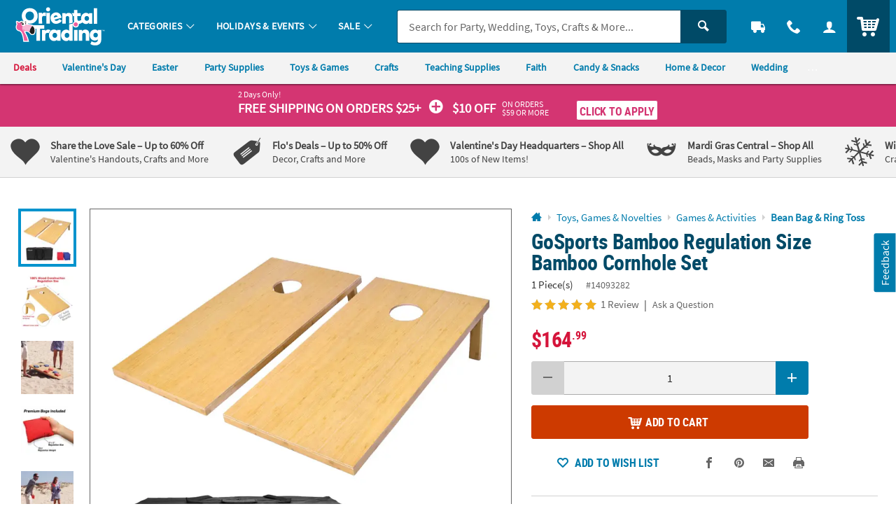

--- FILE ---
content_type: text/html;charset=UTF-8
request_url: https://www.orientaltrading.com/web/quickorder/search?item_number=1X-14093282
body_size: 2223
content:
























	
	
	
		
	







    
    
        


        
        
        
        
        
        

        


        <div class="c_item_template c_quick_order_item o_grid o_grid__col12 o_grid__gapM u_padS u_bdr u_bdrDashed u_marBS ">
            <div class="o_grid_item__spanCol2 o_grid_item__spanCol4@mobile">
                
                    
                        <a href="/gosports-bamboo-regulation-size-bamboo-cornhole-set-a2-14093282.fltr?rl=CART&rm=QUICK_ORDER&rt=QUICK_ORDER" class="u_a u_block c_item_img">
							<!-- IMG METHOD -->
<!-- IMG ERROR SRC -   -->
<!-- IMG ERROR REASONS -   -->
<!-- IMG ERROR PRESETS -   -->

<!-- PRINT ERRORS

-->

<picture class="c_item_picture">
	<source data-srcset="https://i.orientaltrading.com/transform/CQO_D2/0d27aa08-cdae-4ef2-9144-dfb9ad357d72/GoSports_Bamboo_Regulation_Size_Bamboo_Cornhole_Set" srcset="data:image/svg+xml,%3Csvg%20xmlns%3D%22http%3A//www.w3.org/2000/svg%22%20viewBox%3D%220%200%201%201%22%3E%3C/svg%3E" media="(min-width: 768px) and (min-resolution: 2dppx)"><img class="lazyload" data-src="https://i.orientaltrading.com/transform/CQO_D/0d27aa08-cdae-4ef2-9144-dfb9ad357d72/GoSports_Bamboo_Regulation_Size_Bamboo_Cornhole_Set" src="data:image/svg+xml,%3Csvg%20xmlns%3D%22http%3A//www.w3.org/2000/svg%22%20viewBox%3D%220%200%201%201%22%3E%3C/svg%3E" alt="" role="presentation"data-error_srcs="" data-error_reasons="" data-error_presets="" data-sku="14093282" ></picture>

                        </a>
                    
                    
                
                
            </div>

            <div class="c_item_details o_grid_item__spanCol6 o_grid_item__spanCol8@mobile">
                <div class="">
                    
                        
                        
                        
                        
                            <a href="/gosports-bamboo-regulation-size-bamboo-cornhole-set-a2-14093282.fltr?rl=CART&rm=QUICK_ORDER&rt=QUICK_ORDER" class="u_a u_block p_dynamic_link" data-sku="14093282">
                                <div class="o_hM u_txtColor2 u_lhf u_marBXS c_module_hover_text">GoSports Bamboo Regulation Size Bamboo Cornhole Set</div>

                                <div class="u_txtXS u_lhf u_marVXS">
                                    
                                        
                                        
                                            <span class="u_padRS">1 Piece(s)</span>
                                            <span class="u_txtXXS u_txtGray4">#14093282</span>
                                        
                                    
                                </div>

                                <!-- PRODUCT BADGES + PRICING -->
                                <div class="c_price js_item_detail u_marBS">
                                    <div class="u_flex u_align_middle">
                                        <div class="u_inline_block u_relative">
                                            
                                            
                                            
                                            
                                        
                                            
                                            
                                            




















<!-- pricing_block.jsp -->



 


 


 
 







    










    
    
    
        <!-- BASE: REGULAR PRICE-->
        
    


<!-- item_was_price = 164.99 WAS PRICE -->
<!-- item_reg_price = 164.99 REGULAR PRICE -->
<!-- component_price =  COMPONENT PRICE -->
<!-- item_base_price = 164.99 WAS/COMPONENT/REGULAR PRICE -->






    



  





























<!-- source =  -->




    
        
        
        
		
        
        
        
        
            
        
    












    
        <!-- CONDITION 1 not item_is_kit or price_override or not empty break_price -->
        <div class="u_lhf u_inline_block c_pdp_price">
            

            
            
                
                
                    <!-- CONDITION 1-OTHER -->
                    
                    
                    <span class="o_hXL u_txtPrice">
                        <span>$164<sup class="o_hS o_hM@mobile u_bold u_align_middle u_align_bottom@mobile u_lhf@mobile">.99</sup>
                        </span>
                    </span>
                
            

            
            
        </div>
    
    


                                        </div>
                                    </div>
                                </div>

                                
                                    <div class="u_txtXS u_marBXS">
                                        Shipped by <span class="u_italic">P&P Imports</span>
                                    </div>
                                
                                
                                    <div class="u_txtM">
                                        <div class="c_rating u_txt_left" title="5.00/5.0 Stars" aria-label="5.00 out of 5 Stars">
                                            
                                            
                                            <div class="c_rating_back u_txtGray3 u_align_middle">
                                                <div class="c_rating_front u_txtRating" style="width:100.00%"></div>
                                            </div>
                                            <span class="c_rating_count u_txtFine u_txtGray4 u_align_middle">(1)</span>
                                        </div>
                                    </div>
                                

                                

                                
                            </a>
                        
                    


                </div>
            </div>

            <div class="o_grid_item__spanCol4 o_grid_item__spanCol12@mobile">
                

                
                    
                    
                    
                    
                    
                    
                    
                    
                    
                    
                    
                        <form class="c_atc_form js_atc_form p_conditioner_form">
                          
                          <input type="hidden" name="customer_id" class="c_atc_customer_id" value="" />
                          <input type="hidden" name="cart_id" class="c_atc_cart_id" value="" />
                          <input type="hidden" name="visitor_id" class="c_atc_visitor_id" value="42900375477" />

                          <input type="hidden" name="sku" class="c_atc_sku" value="14093282" />
                          
                          <input type="hidden" name="name" class="c_atc_name" value="gosports-bamboo-regulation-size-bamboo-cornhole-set" />
                          <input type="hidden" name="uom" class="c_atc_uom" value="" />
                          <input type="hidden" name="case" class="c_atc_case" value="" />
                          <input type="hidden" name="price" class="c_atc_price" value="164.99" />
                          <input type="hidden" name="item_type" class="c_atc_item_type" value="DRPSHP" />
                          
                            <input type="hidden" name="seller" class="c_atc_seller" value="PP Imports" />
                          
                          <input type="hidden" name="low_quantity" class="c_atc_low_quantity" value="false" />

                          <input type="hidden" name="stock_status" class="c_atc_stock_status" value="IN" />
                          <input type="hidden" name="rating" class="c_atc_rating" value="5.00" />
                          <input type="hidden" name="reviews" class="c_atc_reviews" value="1" />
                          <input type="hidden" name="sponsored" class="c_atc_sponsored" value="" />
                          <input type="hidden" name="parent_sku" class="c_atc_parent_sku" value="" />
                          <input type="hidden" name="parent_name" class="c_atc_parent_name" value="">
                          <input type="hidden" name="brand" class="c_atc_brand" value="OTC" />
                          <input type="hidden" name="category_id" class="c_atc_category_id" value="560150">
                          <input type="hidden" name="category_name" class="c_atc_category_name" value="Lawn Games">
                          <input type="hidden" name="item_prefix" class="c_atc_item_prefix" value="1X" />
                          <input type="hidden" name="bundle_capable" class="c_atc_bundle_capable" value="false" />

                          
                          <input type="hidden" name="location" class="c_atc_location" value="" />
                          <input type="hidden" name="template" class="c_atc_template" value="QUICK_ORDER" />
                          <input type="hidden" name="module" class="c_atc_module" value="CQO" />
                          
                          

                          <input type="hidden" name="badge" class="c_atc_badge" value="" />

                          
                          <input type="hidden" name="account_origin" class="c_atc_account_origin" value="" />

                          

                          
                          
                          

                          

                          <div class="o_input_group c_qty ">
                            <div class="o_input_group_prepend">
                              <button type="button" class="o_btn o_btnS o_btn__in o_btnColor1 u_no_radiusR u_padHS c_qty_sub_btn o_btnDisabled" aria-label="Subtract 1">
                                <span class="icon_minus3" aria-hidden="true"></span>
                              </button>
                            </div>
                            
                            
                            
                            
                            
                            <div class="o_input o_inputM o_input_dark">
                              <input class="o_control u_txt_center u_padVXS u_no_bdrL u_no_bdrR c_atc_quantity" name="quantity" type="number" value="1" aria-label="Quantity" data-min="1" data-max="999" maxlength="3">
                            </div>
                            <div class="o_input_group_append">
                              <button type="button" class="o_btn o_btnS o_btn__in o_btnColor1 u_no_radiusL u_padHS c_qty_add_btn" aria-label="Add One">
                                <span class="icon_plus3" aria-hidden="true"></span>
                              </button>
                            </div>
                          </div>
                          
                          <button class="c_atc o_btn o_btnM o_btnAction c_btnLoading u_marTS" type="submit" aria-label="Add to Cart">
                            <span class="c_loading_icons o_btn__iconL u_txtL u_relative">
                              <span class="c_loading_default icon_cart5" aria-hidden="true"></span>
                              <span class="c_loading_loading icon_spinner c_icon_spin_steps" aria-hidden="true"></span>
                            </span>
                            <span class="c_loading_text">Add to Cart</span>
                          </button>
                        </form>
                    
                
            </div>
        </div>
    

